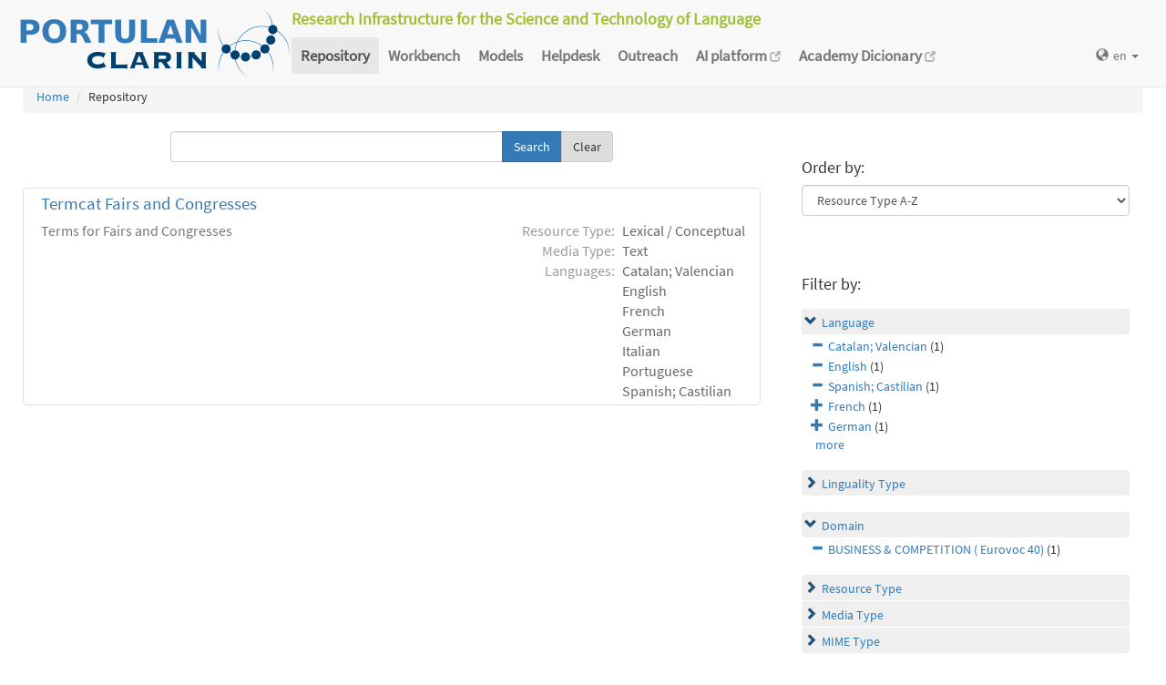

--- FILE ---
content_type: text/html; charset=utf-8
request_url: https://portulanclarin.net/repository/search/?q=&selected_facets=domainFilter_exact%3ABUSINESS%20%26%20COMPETITION%20%28Eurovoc%2040%29&selected_facets=languageNameFilter_exact%3ACatalan%3B%20Valencian&selected_facets=languageNameFilter_exact%3ASpanish%3B%20Castilian&selected_facets=languageNameFilter_exact%3AEnglish&sort=resourcetype_asc
body_size: 24022
content:
<!DOCTYPE html>



<html lang="en">
    <head>
        
        <meta http-equiv="Content-Type" content="text/html; charset=utf-8">
        <meta http-equiv="X-UA-Compatible" content="IE=edge">
        <meta name="viewport" content="width=device-width, initial-scale=1">
        <title>
Search and Browse &ndash; PORTULAN CLARIN
</title>
        <meta name="description" content="PORTULAN CLARIN: Research Infrastructure for the Science and Technology of Language" />
        <meta name="keywords" content="AI, artificial intelligence, arts, audio, Brazil, CLARIN, CLARIN ERIC, cognitive science, computational linguistics, computer science, corpora, corpus, CPLP, cultural creativity, cultural heritage, data sets, datasets, data, scientific data, dependency bank, dialect, dialog, dictionary, digital humanities, discourse, EEG, ERP, ESFRI, events, fMRI, grammar, healthcare, helpdesk, human language, humanities, informatics, k-center, language, language engineering, language processing tools, language promotion, language resources, language teaching, language technology, lexica, lexicon, linguistics, morphology, named entity, named entity recognizer, named entity recognition, natural language, natural language processing, NLP, open science, parser, Portugal, portuguese, portuguese language, PORTULAN CLARIN, portulanclarin.net, pos tagger, pragmatics, processing tools, repository, research infrastructure, research infrastructure roadmap, science and technology of language, scientific resources, semantic analyser, semantics, social sciences, syntactic analyser, syntax, terminology, text, tools, treebank, video, workbench" />
        <link rel="shortcut icon" href="/static/images/favicon.ico" />
        <link rel="stylesheet" href="/static/css/bootstrap.min.css">
        <link rel="stylesheet" href="/static/css/portulanclarin/base.css">
        <link rel="stylesheet" href="/static/metashare/css/metashare.css">
        <script src="/static/js/jquery.min.js"></script>
        <script src="/static/js/bootstrap.min.js"></script>
        <script src="/static/js/portulanclarin/base.js"></script>
        <script src="/static/metashare/js/metashare.js"></script>
        
        
    </head>
    <body class="beta">

    


<header>
    <nav class="navbar navbar-default navbar-fixed-top">
        <div class="container-fluid">
            <div>
                <a class="navbar-brand" href="/">
                    <img width="300" height="80" alt="PORTULAN CLARIN"
                        src="/static/images/logo-80.png">
                </a>
                <div class="designation">
                    Research Infrastructure for the Science and Technology of Language
                </div>
                <button type="button" class="navbar-toggle collapsed"
                    data-toggle="collapse" data-target=".top-nav" aria-expanded="false">
                    <span class="sr-only">Toggle navigation</span>
                    <span class="icon-bar"></span>
                    <span class="icon-bar"></span>
                    <span class="icon-bar"></span>
                </button>
            </div>
            <div class="navbar-collapse collapse top-nav">
                <ul class="nav navbar-nav">
                    <li role="presentation" class="active">
                        <a href="/repository/search/">Repository</a>
                    </li>

                    <li role="presentation">
                        <a href="/workbench/">Workbench</a>
                    </li>

                    <li role="presentation">
                        <a href="/models/">Models</a>
                    </li>

                    <li role="presentation">
                        <a href="/helpdesk/">Helpdesk</a>
                    </li>

                    <li role="presentation">
                        <a href="/outreach/">Outreach</a>
                    </li>
                </ul>
                <ul class="nav navbar-nav navbar-right">
                    
                    
                    <li class="dropdown">
                        <form id="set-language-form" action="/repository/i18n/setlang/" method="POST">
                            <div style='display:none'><input type='hidden' name='csrfmiddlewaretoken' value='WUKSWjJKvymozTSVNUjKorePBmQNC6xJ' /></div>
                            <input name="next" type="hidden" value="">
                            <input name="language" type="hidden" value="en">
                        </form>
                        <a href="#" class="dropdown-toggle" data-toggle="dropdown" role="button"
                            aria-haspopup="true" aria-expanded="false"
                            ><span class="glyphicon glyphicon-globe" aria-hidden="true"></span>en
                            <span class="caret"></span></a>
                        <ul class="dropdown-menu set-language">
                        
                        
                        
                            
                            <li><a href="#" data-lang-code="en"
                                >en</a></li>
                            
                        
                            
                            <li><a href="#" data-lang-code="pt"
                                >pt</a></li>
                            
                        
                        </ul>
                    </li>
                </ul>
            </div>
        </div>
    </nav>
</header>


    
    <main class="container-fluid">
        
<ol class="breadcrumb">
    <li><a href="/">Home</a></li>
    
	
    <li>Repository
            
    </li>
</ol>

        <div id="messages">
            
            
            
        </div>
        
<script>
    $(document).ready(function () {
        $("#order-by-form").each(function () {
            this.reset();
        });

        $("div.filter").each(function () {
            var allDds = $(this).children("div").not('.subresult').nextUntil("div.accordion");
            if (allDds.length > 4) {
                // for 5 or less items we don't want to collapse, however, including the "more" link we would like to have at most 5 <div>s
	            var hideableDds = allDds.has("a.addableFacet"); // never hide selected facet items
	            if (hideableDds.length > 1) {
                    // don't replace a single item with a "more" link
                    hiddenDds = hideableDds.slice(
                        Math.max(0, 4 - (allDds.length - hideableDds.length))
                    ).hide();
                    var moreTxt = 'more', lessTxt = 'less';
                    hiddenDds.last().after($("<div><a href='#'>" + moreTxt + "</a></div>")
                        .children().first().click({ hiddenDds: hiddenDds }, function (e) {
                            e.preventDefault();
                            $(this).text($(this).text() == moreTxt ? lessTxt : moreTxt);
                            e.data.hiddenDds.slideToggle();
                        }).parent());
                }
            }
        });

        $("div.filter").hide();

        $("div.accordion").each(function () {
            $(this).next("div.filter").find("a.removableFacet").parents("div.filter").show();
            addStatus($(this));
        });

        $("div.accordion.expanded").each(function () {
            if ($(this).next("div.filter").find("a.removableFacet").length > 0) {
                $(this).addClass("selected");
            }
        });

        $("div.accordion").click(function () {
            if ($(this).next("div.filter").attr("style") == "display: none;") {
                $(this).addClass('expanded');
                $(this).removeClass('collapsed');
            } else {
                $(this).addClass('collapsed');
                $(this).removeClass('expanded');
            }
            $(this).next("div.filter").slideToggle();
        });
    });

    function addStatus(filter) {
        if (filter.next("div.filter").attr("style") == "display: none;") {
            filter.addClass('collapsed');
            filter.removeClass('expanded');
        } else {
            filter.addClass('expanded');
            filter.removeClass('collapsed');
        }
    }
</script>

<div class="row">
    <div class="content_box col-md-8">
        <form id="search-bar" action="." method="get">
            
            <div class="input-group">
                <input name="q" id="id_q" type="text" class="form-control" value="">
                <span class="input-group-btn">
                    <input id="search_button" class="btn btn-primary" type="submit" value="Search">
                    <a class="btn btn-default" href="/repository/search/">Clear</a>
                </span>
            </div>
        </form>

        <div class="panel borderless">

            
                

                <div class="panel borderless">
                    
                        <div class="resource-info panel-body row white_box"><div class="entry-title"><a href="/repository/browse/termcat-fairs-and-congresses/4fd5d552139911eb994702420a0004093f566846e467488a8f5c635be8059aef/">Termcat Fairs and Congresses</a></div><div class="resource-description col-md-8 col-md-border"><p>Terms for Fairs and Congresses</p></div><div class="resource-tags col-md-4"><table><tr><th>Resource Type:</th><td>Lexical / Conceptual</td></tr><tr><th rowspan="1">Media Type:</th><td>Text</td></tr><tr><th rowspan="7">Languages:</th><td>Catalan; Valencian</td></tr><tr><td>English</td></tr><tr><td>French</td></tr><tr><td>German</td></tr><tr><td>Italian</td></tr><tr><td>Portuguese</td></tr><tr><td>Spanish; Castilian</td></tr></table></div></div>

                    
                    </div>

                
            
        </div>

    </div>

    <div class="right_box col-md-4">

        <div class="borderless panel panel-default">
            <div class="panel-body">
                <form id="order-by-form" action="." method="get">
                <h4>Order by:</h4>
                <select class="form-control" name="ordering" onChange="window.location.href=this.value;">
                    <option value="?q=&amp;selected_facets=domainFilter_exact%3ABUSINESS%20%26%20COMPETITION%20%28Eurovoc%2040%29&amp;selected_facets=languageNameFilter_exact%3ACatalan%3B%20Valencian&amp;selected_facets=languageNameFilter_exact%3ASpanish%3B%20Castilian&amp;selected_facets=languageNameFilter_exact%3AEnglish&amp;sort=resourcename_asc" >Resource Name A-Z</option>
                    <option value="?q=&amp;selected_facets=domainFilter_exact%3ABUSINESS%20%26%20COMPETITION%20%28Eurovoc%2040%29&amp;selected_facets=languageNameFilter_exact%3ACatalan%3B%20Valencian&amp;selected_facets=languageNameFilter_exact%3ASpanish%3B%20Castilian&amp;selected_facets=languageNameFilter_exact%3AEnglish&amp;sort=resourcename_desc" >Resource Name Z-A</option>
                    <option value="?q=&amp;selected_facets=domainFilter_exact%3ABUSINESS%20%26%20COMPETITION%20%28Eurovoc%2040%29&amp;selected_facets=languageNameFilter_exact%3ACatalan%3B%20Valencian&amp;selected_facets=languageNameFilter_exact%3ASpanish%3B%20Castilian&amp;selected_facets=languageNameFilter_exact%3AEnglish&amp;sort=languagename_asc" >Language Name A-Z</option>
                    <option value="?q=&amp;selected_facets=domainFilter_exact%3ABUSINESS%20%26%20COMPETITION%20%28Eurovoc%2040%29&amp;selected_facets=languageNameFilter_exact%3ACatalan%3B%20Valencian&amp;selected_facets=languageNameFilter_exact%3ASpanish%3B%20Castilian&amp;selected_facets=languageNameFilter_exact%3AEnglish&amp;sort=languagename_desc" >Language Name Z-A</option>
                    <option value="?q=&amp;selected_facets=domainFilter_exact%3ABUSINESS%20%26%20COMPETITION%20%28Eurovoc%2040%29&amp;selected_facets=languageNameFilter_exact%3ACatalan%3B%20Valencian&amp;selected_facets=languageNameFilter_exact%3ASpanish%3B%20Castilian&amp;selected_facets=languageNameFilter_exact%3AEnglish&amp;sort=resourcetype_asc"  selected>Resource Type A-Z</option>
                    <option value="?q=&amp;selected_facets=domainFilter_exact%3ABUSINESS%20%26%20COMPETITION%20%28Eurovoc%2040%29&amp;selected_facets=languageNameFilter_exact%3ACatalan%3B%20Valencian&amp;selected_facets=languageNameFilter_exact%3ASpanish%3B%20Castilian&amp;selected_facets=languageNameFilter_exact%3AEnglish&amp;sort=resourcetype_desc" >Resource Type Z-A</option>
                    <option value="?q=&amp;selected_facets=domainFilter_exact%3ABUSINESS%20%26%20COMPETITION%20%28Eurovoc%2040%29&amp;selected_facets=languageNameFilter_exact%3ACatalan%3B%20Valencian&amp;selected_facets=languageNameFilter_exact%3ASpanish%3B%20Castilian&amp;selected_facets=languageNameFilter_exact%3AEnglish&amp;sort=mediatype_asc" >Media Type A-Z</option>
                    <option value="?q=&amp;selected_facets=domainFilter_exact%3ABUSINESS%20%26%20COMPETITION%20%28Eurovoc%2040%29&amp;selected_facets=languageNameFilter_exact%3ACatalan%3B%20Valencian&amp;selected_facets=languageNameFilter_exact%3ASpanish%3B%20Castilian&amp;selected_facets=languageNameFilter_exact%3AEnglish&amp;sort=mediatype_desc" >Media Type Z-A</option>
                    
                </select>
                </form>
            </div>
        </div>

        
        <div class="borderless panel panel-default">
            <div class="panel-body">
                <h4>Filter by:</h4>
                
                    <div class="search-filter-group">
                        
                            
<div class="accordion"><a href="#" onclick="return false">Language</a></div>
<div class="filter">

    <div><a href="?q=&amp;selected_facets=domainFilter_exact%3ABUSINESS%20%26%20COMPETITION%20%28Eurovoc%2040%29&amp;selected_facets=languageNameFilter_exact%3ASpanish%3B%20Castilian&amp;selected_facets=languageNameFilter_exact%3AEnglish&amp;sort=resourcetype_asc" class="removableFacet">Catalan; Valencian</a>&nbsp;(1)</div>
	

    <div><a href="?q=&amp;selected_facets=domainFilter_exact%3ABUSINESS%20%26%20COMPETITION%20%28Eurovoc%2040%29&amp;selected_facets=languageNameFilter_exact%3ACatalan%3B%20Valencian&amp;selected_facets=languageNameFilter_exact%3ASpanish%3B%20Castilian&amp;sort=resourcetype_asc" class="removableFacet">English</a>&nbsp;(1)</div>
	

    <div><a href="?q=&amp;selected_facets=domainFilter_exact%3ABUSINESS%20%26%20COMPETITION%20%28Eurovoc%2040%29&amp;selected_facets=languageNameFilter_exact%3ACatalan%3B%20Valencian&amp;selected_facets=languageNameFilter_exact%3AEnglish&amp;sort=resourcetype_asc" class="removableFacet">Spanish; Castilian</a>&nbsp;(1)</div>
	



    <div><a href="?q=&amp;selected_facets=domainFilter_exact%3ABUSINESS%20%26%20COMPETITION%20%28Eurovoc%2040%29&amp;selected_facets=languageNameFilter_exact%3ACatalan%3B%20Valencian&amp;selected_facets=languageNameFilter_exact%3ASpanish%3B%20Castilian&amp;selected_facets=languageNameFilter_exact%3AEnglish&amp;selected_facets=languageNameFilter_exact%3AFrench&amp;sort=resourcetype_asc" class="addableFacet">French</a>&nbsp;(1)</div>

    <div><a href="?q=&amp;selected_facets=domainFilter_exact%3ABUSINESS%20%26%20COMPETITION%20%28Eurovoc%2040%29&amp;selected_facets=languageNameFilter_exact%3ACatalan%3B%20Valencian&amp;selected_facets=languageNameFilter_exact%3ASpanish%3B%20Castilian&amp;selected_facets=languageNameFilter_exact%3AEnglish&amp;selected_facets=languageNameFilter_exact%3AGerman&amp;sort=resourcetype_asc" class="addableFacet">German</a>&nbsp;(1)</div>

    <div><a href="?q=&amp;selected_facets=domainFilter_exact%3ABUSINESS%20%26%20COMPETITION%20%28Eurovoc%2040%29&amp;selected_facets=languageNameFilter_exact%3ACatalan%3B%20Valencian&amp;selected_facets=languageNameFilter_exact%3ASpanish%3B%20Castilian&amp;selected_facets=languageNameFilter_exact%3AEnglish&amp;selected_facets=languageNameFilter_exact%3AItalian&amp;sort=resourcetype_asc" class="addableFacet">Italian</a>&nbsp;(1)</div>

    <div><a href="?q=&amp;selected_facets=domainFilter_exact%3ABUSINESS%20%26%20COMPETITION%20%28Eurovoc%2040%29&amp;selected_facets=languageNameFilter_exact%3ACatalan%3B%20Valencian&amp;selected_facets=languageNameFilter_exact%3ASpanish%3B%20Castilian&amp;selected_facets=languageNameFilter_exact%3AEnglish&amp;selected_facets=languageNameFilter_exact%3APortuguese&amp;sort=resourcetype_asc" class="addableFacet">Portuguese</a>&nbsp;(1)</div>

</div>

                        
                    </div>
                
                    <div class="search-filter-group">
                        
                            
<div class="accordion"><a href="#" onclick="return false">Linguality Type</a></div>
<div class="filter">



    <div><a href="?q=&amp;selected_facets=domainFilter_exact%3ABUSINESS%20%26%20COMPETITION%20%28Eurovoc%2040%29&amp;selected_facets=languageNameFilter_exact%3ACatalan%3B%20Valencian&amp;selected_facets=languageNameFilter_exact%3ASpanish%3B%20Castilian&amp;selected_facets=languageNameFilter_exact%3AEnglish&amp;selected_facets=lingualityTypeFilter_exact%3AMultilingual&amp;sort=resourcetype_asc" class="addableFacet">Multilingual</a>&nbsp;(1)</div>

</div>

                        
                    </div>
                
                    <div class="search-filter-group">
                        
                            
<div class="accordion"><a href="#" onclick="return false">Domain</a></div>
<div class="filter">

    <div><a href="?q=&amp;selected_facets=languageNameFilter_exact%3ACatalan%3B%20Valencian&amp;selected_facets=languageNameFilter_exact%3ASpanish%3B%20Castilian&amp;selected_facets=languageNameFilter_exact%3AEnglish&amp;sort=resourcetype_asc" class="removableFacet">BUSINESS &amp; COMPETITION ( Eurovoc 40)</a>&nbsp;(1)</div>
	



</div>

                        
                    </div>
                
                    <div class="search-filter-group">
                        
                            
<div class="accordion"><a href="#" onclick="return false">Resource Type</a></div>
<div class="filter">



    <div><a href="?q=&amp;selected_facets=domainFilter_exact%3ABUSINESS%20%26%20COMPETITION%20%28Eurovoc%2040%29&amp;selected_facets=languageNameFilter_exact%3ACatalan%3B%20Valencian&amp;selected_facets=languageNameFilter_exact%3ASpanish%3B%20Castilian&amp;selected_facets=languageNameFilter_exact%3AEnglish&amp;selected_facets=resourceTypeFilter_exact%3AlexicalConceptualResource&amp;sort=resourcetype_asc" class="addableFacet subfacet">Lexical Conceptual Resource</a>&nbsp;(1)</div>

</div>

                        
                            
<div class="accordion"><a href="#" onclick="return false">Media Type</a></div>
<div class="filter">



    <div><a href="?q=&amp;selected_facets=domainFilter_exact%3ABUSINESS%20%26%20COMPETITION%20%28Eurovoc%2040%29&amp;selected_facets=languageNameFilter_exact%3ACatalan%3B%20Valencian&amp;selected_facets=languageNameFilter_exact%3ASpanish%3B%20Castilian&amp;selected_facets=languageNameFilter_exact%3AEnglish&amp;selected_facets=mediaTypeFilter_exact%3Atext&amp;sort=resourcetype_asc" class="addableFacet subfacet">Text</a>&nbsp;(1)</div>

</div>

                        
                            
<div class="accordion"><a href="#" onclick="return false">MIME Type</a></div>
<div class="filter">



    <div><a href="?q=&amp;selected_facets=domainFilter_exact%3ABUSINESS%20%26%20COMPETITION%20%28Eurovoc%2040%29&amp;selected_facets=languageNameFilter_exact%3ACatalan%3B%20Valencian&amp;selected_facets=languageNameFilter_exact%3ASpanish%3B%20Castilian&amp;selected_facets=languageNameFilter_exact%3AEnglish&amp;selected_facets=mimeTypeFilter_exact%3ATerm%20Base%20eXchange&amp;sort=resourcetype_asc" class="addableFacet">Term Base e Xchange</a>&nbsp;(1)</div>

</div>

                        
                    </div>
                
            </div>
        </div>
        
    </div>

</div>

    </main>
    

    


<footer>
<div class="container-fluid">
<div class="row">
<div class="col-sm-12">

<table>
    <tr>
        <td>
            <p><a href="/usage/#why">why</a></p>
            <p><a href="/usage/#how">how</a></p>
        </td>
        <td>
            <p><a href="/rationale/#mission">mission</a></p>
            <p><a href="/rationale/#operation">operation</a></p>
            <p><a href="/rationale/#timeline">timeline</a></p>
            <p><a href="/rationale/#name">name</a></p>
        </td>
        <td>
            <p><a href="/who/#staff">staff</a></p>
            <p><a href="/who/#advisory">advisory</a></p>
            <p><a href="/who/#forum">forum</a></p>
            <p><a href="/who/#network">network</a></p>
            <p><a href="/background/">background</a></p>
        </td>
        <td>
            <p><a href="/ecosystem/#collaboration">collaboration</a></p>
            <p><a href="/ecosystem/#acknowledgements">acknowledgements</a></p>
            <p><a href="/ecosystem/#certification">certification</a></p>
        </td>
        <td>
            <p><a href="/agreement/#depositing">depositing</a></p>
            <p><a href="/agreement/#licensing">licensing</a></p>
        </td>
        <td>
            <p><a href="/k-centre">k-centre</a></p>
        </td>
        <td>
            <p><a href="/legal/#terms">terms</a></p>
            <p><a href="/legal/#privacy">privacy</a></p>
        </td>
        <td>
            <p><a href="/contact/">contact</a></p>
        </td>
        <td class="social-icons">
            <a title="CLARIN ERIC" href="http://clarin.eu/"
                target="_blank"><img
                    src="/static/images/footer/clarin-20.png"
                    alt="CLARIN ERIC"></a>
            <a title="CLARIN @ Videolectures"
                href="http://videolectures.net/clarin/"
                target="_blank"><img
                    src="/static/images/footer/videolectures-20.png"
                    alt="CLARIN @ Videolectures"></a>
            <a title="CLARIN @ Github"
                href="https://github.com/clarin-eric/"
                target="_blank"><img
                    src="/static/images/footer/github-24.png"
                    alt="CLARIN @ Github"></a>
            <a title="CLARIN News"
                href="https://clarin.eu/news/" target="_blank"><img
                    src="/static/images/footer/list-24.png"
                    alt="CLARIN News"></a>
            <a title="CLARIN @ LinkedIn"
                href="https://www.linkedin.com/company/clarin-eric/"
                target="_blank"><img
                    src="/static/images/footer/linkedin-24.png"
                    alt="CLARIN @ LinkedIn"></a>
            <a title="CLARIN @ Twitter"
                href="https://twitter.com/clarineric"
                target="_blank"><img
                    src="/static/images/footer/twitter-24.png"
                    alt="CLARIN @ Twitter"></a>
            <a title="CLARIN @ YouTube"
                href="https://www.youtube.com/channel/UCJPks1mzisqsS4NrBFKIWag"
                target="_blank"><img
                    src="/static/images/footer/youtube-24.png"
                    alt="CLARIN @ YouTube"></a>

        </td>
    </tr>
</table>

</div> <!-- container-fluid -->
</div> <!-- row -->
</div> <!-- col-sm-12 -->
</footer>

    <!-- Matomo -->
<script>
  var _paq = window._paq || [];
  /* tracker methods like "setCustomDimension" should be called before "trackPageView" */
  _paq.push(['setDocumentTitle', document.title]);
  _paq.push(['trackPageView']);
  _paq.push(['enableLinkTracking']);
  (function() {
      var u="//matomo.portulanclarin.net/";
      _paq.push(['setTrackerUrl', u+'matomo.php']);
      _paq.push(['setSiteId', '1']);
      var d=document, g=d.createElement('script'), s=d.getElementsByTagName('script')[0];
      g.type='text/javascript'; g.async=true; g.defer=true; g.src=u+'matomo.js'; s.parentNode.insertBefore(g,s);
    })();
</script>
<!-- End Matomo Code -->

    </body>
</html>


--- FILE ---
content_type: application/javascript
request_url: https://portulanclarin.net/static/js/portulanclarin/base.js
body_size: 7466
content:
"use strict";


var portulanclarin = function () {
    var apps = [];

    return {
        init: function () {
            $.each(apps, function (i, app) {
                app.init();
            });
        },
        registerApp: function (app) {
            apps.push(app);
        }
    };
}();

$(document).ready(portulanclarin.init);

portulanclarin.showRequestIndicator = function () {
    var ongoingRequestIndicator = $("#ongoing-request-indicator");
    if (!ongoingRequestIndicator.length) {
        var parent = $("#submit").closest(".form-actions");
        if (parent.length == 1) {
            ongoingRequestIndicator = $('<span id="ongoing-request-indicator"><i class="fa fa-gear fa-spin lsep10"></i></span>');
            ongoingRequestIndicator.appendTo(parent);
        }
    }

    if (ongoingRequestIndicator.length) {
        ongoingRequestIndicator.show();
    }
};

portulanclarin.hideRequestIndicator = function () {
    var ongoingRequestIndicator = $("#ongoing-request-indicator");
    if (ongoingRequestIndicator.length) {
        ongoingRequestIndicator.hide();
    }
};

portulanclarin.submitted = false;

portulanclarin.submit = function (data, url, onSuccess, onFail) {
    if (!portulanclarin.submitted) {
        portulanclarin.showRequestIndicator();
        portulanclarin.submitted = true;
        $.post({
            url: url,
            data: JSON.stringify(data),
            beforeSend: portulanclarin.csrfCookie.getBeforeSend(data.csrfmiddlewaretoken),
        }).done(function (response) {
            portulanclarin.hideRequestIndicator();
            portulanclarin.submitted = false;
            onSuccess(response);
        }).fail(function (response) {
            portulanclarin.hideRequestIndicator();
            portulanclarin.submitted = false;
            onFail(response);
        });
    }
};

portulanclarin.formToJSON = function (selector) {
    var form = $(selector);
    var values = {};
    form.find(":input").each(function () {
        var input = $(this);
        var name = input.attr("name");
        if (name !== undefined) {
            values[name] = input.val();
        }
    });
    return values;
};

portulanclarin.languageSelection = {
    init: function () {
        $('ul.set-language li a').click(function (evt) {
            evt.preventDefault();
            var lang = $(this).attr('data-lang-code');
            var next = window.location.pathname + window.location.hash;
            var form = $('#set-language-form');
            form.find("input[name='next']").val(next);
            form.find('input[name="language"]').val(lang);
            form.submit();
        });
    },
};

portulanclarin.registerApp(portulanclarin.languageSelection);

portulanclarin.formProcessing = {
    checkIfRequiredFilled: function (formSelector, forbiddenValues = ['']) {
        var form = $(formSelector);
        var errors = 0;
        form.find("input, textarea, select").each(function (idx, el) {
            if ($(this).css('display') !== 'none') {
                var formGroupDiv = $(this).closest("div.form-group");
                var inputValue = $(this).val();
                if ($(this).prop("required") && forbiddenValues.indexOf(inputValue) !== -1) {
                    if (!formGroupDiv.hasClass("has-error")) {
                        formGroupDiv.addClass("has-error");
                        $(this).after(`<div class="help-block">${portulanclarin.messages.formFieldRequired}</div>`);
                    }
                    errors++;
                } else if ($(this).prop("required") && forbiddenValues.indexOf(inputValue) === -1 && formGroupDiv.hasClass("has-error")) {
                    formGroupDiv.removeClass("has-error");
                    formGroupDiv.find("div.help-block").remove();
                }
            }
        });
        return errors === 0;
    },
};

portulanclarin.uiAdjustments = {
    init: function () {
        this.extendTopMenu();
        this.setUIHeight();
        $(window).on('resize', this.setUIHeight);
    },

    extendTopMenu: function () {
        var lang = $('#set-language-form input[name="language"]').val();
        if (lang === "en") {
            var el = $('.top-nav ul.navbar-nav li').filter(function() {
                return $(this).text().trim() === 'Outreach';
            });
            el = $(
                '<li role="presentation"><a href="https://evaristo.ai/" target="_blank">AI platform <span class="glyphicon glyphicon-new-window"  style="font-size: 70%; font-weight: normal; opacity:.5;" aria-hidden="true"></span></a></li>'
            ).insertAfter(el);
            el = $(
                '<li role="presentation"><a href="https://dicionario.acad-ciencias.pt/" target="_blank">Academy Dicionary <span class="glyphicon glyphicon-new-window"  style="font-size: 70%; font-weight: normal; opacity:.5;" aria-hidden="true"></span></a></li>'
            ).insertAfter(el);
        } else {
            var el = $('.top-nav ul.navbar-nav li').filter(function() {
                return $(this).text().trim() === 'Alcance';
            });
            el = $(
                '<li role="presentation"><a href="https://evaristo.ai/" target="_blank">Plataforma de IA <span class="glyphicon glyphicon-new-window"  style="font-size: 70%; font-weight: normal; opacity:.5;" aria-hidden="true"></span></a></li>'
            ).insertAfter(el);
            el = $(
                '<li role="presentation"><a href="https://dicionario.acad-ciencias.pt/" target="_blank">Dicionário da Academia <span class="glyphicon glyphicon-new-window"  style="font-size: 70%; font-weight: normal; opacity:.5;" aria-hidden="true"></span></a></li>'
            ).insertAfter(el);
        }
    },

    setUIHeight: function () {
        var windowHeight = $(window).innerHeight();
        // Because the header's true height is not 0
        // It's where main begins.
        var headerHeight = $("main").offset().top;
        var footerHeight = $("footer").outerHeight(true);
        $("main").css("min-height", `${windowHeight - footerHeight - headerHeight}px`);
    },
};

portulanclarin.registerApp(portulanclarin.uiAdjustments);

portulanclarin.csrfCookie = {};

portulanclarin.csrfCookie.getBeforeSend = function (csrftoken) {
    return function (xhr, settings) {
        if (!this.crossDomain) {
            xhr.setRequestHeader("X-CSRFToken", csrftoken);
            xhr.setRequestHeader("Content-Type", "application/json");
        }
    }
};

portulanclarin.scrollApp = {};

portulanclarin.scrollApp.heightScrollCheck = function () {
    var offset = $(window).scrollTop();
    var navBar = $(".navbar-fixed-top");
    if (offset > 10) {
        if (!navBar.hasClass("scroll-collapsed")) {
            navBar.addClass("scroll-collapsed");
        }
    } else {
        if (navBar.hasClass("scroll-collapsed")) {
            navBar.removeClass("scroll-collapsed");
        }
    }
};

portulanclarin.scrollApp.init = function () {
    $(window).scroll(portulanclarin.scrollApp.heightScrollCheck);
    $(".navbar-fixed-top .top-nav").on("shown.bs.collapse", function () {
        $(".navbar-fixed-top .navbar-brand img").height(80).width(300);

    });
    $(".navbar-fixed-top .top-nav").on("hide.bs.collapse", function () {
        $(".navbar-fixed-top .navbar-brand img").height(60).width(225);

    });
    portulanclarin.scrollApp.heightScrollCheck();
};

portulanclarin.registerApp(portulanclarin.scrollApp);
